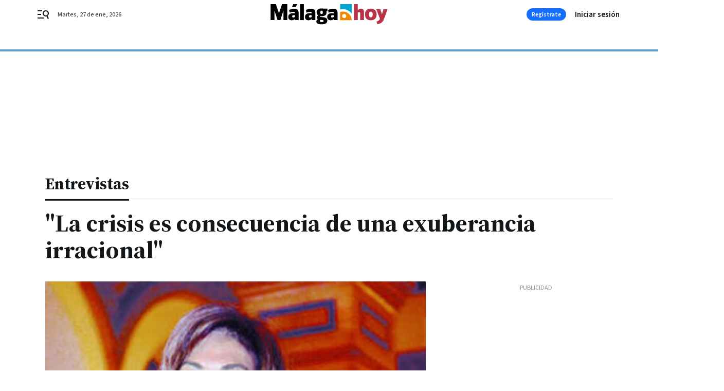

--- FILE ---
content_type: application/javascript
request_url: https://www.malagahoy.es/malagahoy/6377.h-20708c5d9d2a56ce107f.js
body_size: 4730
content:
"use strict";(self.webpackChunk=self.webpackChunk||[]).push([[6377],{6377:function(t,e,s){s.r(e),s.d(e,{default:function(){return y}});var o=s(5235),n=s(7382),i=s(9514),r={getCommentsData(t,e){return e?i.Z.get(`/api/front/comments/${t}/${e}`):i.Z.get(`/api/front/comments/${t}`)},getCommentsOrderByData(t,e,s){return s?i.Z.get(`/api/front/comments/${t}/${e}/${s}`):i.Z.get(`/api/front/comments/${t}/${e}`)},sendComment(t,e,s){return i.Z.post(`/api/front/comments/${t}/new`,{comment:e,parentId:s})},reportComment(t,e){return i.Z.post(`/api/front/comment/${t}/report`,{report:e})},likeComment(t,e){return i.Z.post(`/api/front/comment/${t}/like`,{like:e})},dislikeComment(t,e){return i.Z.post(`/api/front/comment/${t}/dislike`,{dislike:e})},getRepliesComment(t){return i.Z.get(`/api/front/comment/${t}/replies`)},getRepliesCommentOrderBy(t,e,s){return s?i.Z.get(`/api/front/comment/${t}/replies/${e}/${s}`):i.Z.get(`/api/front/comment/${t}/replies/${e}`)}},m=s(2364),a={name:"nx-comment-post",components:{NxButton:o.Z},props:{contentId:{type:Number},parentComment:{type:Number},printNumComments:{type:String,default:null},open:{type:Boolean},canBeAnswered:{type:Boolean,default:!0},commentPost:{type:Boolean},premoderatedContents:{type:Boolean},toggleIsBeingAnswered:{type:Function}},data:()=>({answer:"",commentLimit:500,showAdvice:!1,showButton:!0,adviceMessage:null,adviceClass:null,messageSend:!1,isBeingAnswered:!1,placeholderInitial:"comments.post-placeholder",isUserDataEmpty:!1,missedData:null,showModal:!1}),mounted(){},computed:{...(0,n.Se)("user",["currentUser"]),...(0,n.Se)(["brickConfig"]),textAreaMessage(){return`${this.answer.length} / ${this.commentLimit}`},canSendComment(){return this.answer.length>1&&!this.messageSend},alertMessage(){return this.answer.length>this.commentLimit-.1*this.commentLimit},warningMessage(){return this.answer.length>this.commentLimit-.4*this.commentLimit},closedCommentsMessage(){return this.open?this.$t("comments.join",{"url-login":"/acceso","url-register":"/registro"}):this.$t("comments.closed")},buttonText(){return this.parentComment?this.$t("comments.reply"):this.$t("comments.post")},isAnyUserDataEmpty(){return!this.currentUser||(""===this.currentUser.name||""===this.currentUser.surname||""===this.currentUser.nick||""===this.currentUser.email||""===this.currentUser.birthdate?!this.isUserDataEmpty:this.isUserDataEmpty)},whichDataIsMissed(){return this.currentUser?""===this.currentUser.name?this.$t("comments.no-registered",{"url-completedata":"/perfil/mi-cuenta",faildata:this.$t("comments.name")}):""===this.currentUser.surname?this.$t("comments.no-registered",{"url-completedata":"/perfil/mi-cuenta",faildata:this.$t("comments.surname")}):""===this.currentUser.email?this.$t("comments.no-registered",{faildata:this.$t("comments.email"),"url-completedata":"/perfil/mi-cuenta"}):""===this.currentUser.nick?this.$t("comments.no-registered",{"url-completedata":"/perfil/mi-cuenta",faildata:this.$t("comments.nick")}):""===this.currentUser.birthdate?this.$t("comments.no-registered",{"url-completedata":"/perfil/mi-cuenta",faildata:this.$t("comments.birthdate")}):this.$t("comments.no-registered-data"):this.$t("comments.no-registered-data")}},methods:{showProfile(){gigya.accounts.showScreenSet({screenSet:"Default-ProfileUpdate",mobileScreenSet:"Default-ProfileUpdate",dialogStyle:"modern",deviceType:"auto",lang:"es"}),this.loginWithAPI()},sendMessage(t){return r.sendComment(this.contentId,this.answer,this.parentComment).then((t=>{this.showAdvice=!0,this.premoderatedContents?this.adviceMessage=this.$t("comments.post-message-moderated"):this.adviceMessage=this.$t("comments.post-message"),this.showButton=!1,this.adviceClass="success",this.messageSend=!0,this.$emit("commentCreated",t),this.answer="",setTimeout((()=>{this.isBeingAnswered=!1,this.showAdvice=!1,this.showButton=!0,this.messageSend=!1,this.placeholderInitial=this.$t("comments.post-placeholder")}),2e3)})).catch((e=>{this.showAdvice=!0,this.adviceMessage=this.$t("comments.error-message"),this.adviceClass="alert",t("pushHttpRequestError",e,{root:!0})}))},goToLogin(){gigya.accounts.showScreenSet({screenSet:"Default-RegistrationLogin"})},goToRegister(){gigya.accounts.showScreenSet({screenSet:"Default-RegistrationLogin",startScreen:"gigya-register-screen"})},toggleModal(t){this.action=t,this.showModal=!this.showModal}}},c=s(810),l=(0,c.Z)(a,(function(){var t=this,e=t._self._c;return t._self._setupProxy,e("div",{staticClass:"comment-post"},[t.currentUser&&t.open?e("div",{staticClass:"comment-post-login"},[t.printNumComments?e("p",{staticClass:"comments--title color-neutral800 A-600-700-50-N mb-4",domProps:{textContent:t._s(t.printNumComments)}}):t._e(),t._v(" "),t.isAnyUserDataEmpty?e("div",[e("div",{staticClass:"comment-post-missdata",domProps:{innerHTML:t._s(t.whichDataIsMissed)},on:{click:t.showProfile}})]):e("div",[e("div",{staticClass:"text-area"},[e("textarea",{directives:[{name:"model",rawName:"v-model",value:t.answer,expression:"answer"}],ref:"textarea",attrs:{disabled:t.messageSend,placeholder:t.$t(t.placeholderInitial),maxlength:t.commentLimit},domProps:{value:t.answer},on:{input:function(e){e.target.composing||(t.answer=e.target.value)}}}),t._v(" "),e("span",{ref:"lengthMessage",staticClass:"text-area-control",class:{alert:t.alertMessage,warning:t.warningMessage},domProps:{textContent:t._s(t.textAreaMessage)}})]),t._v(" "),e("div",{staticClass:"comment-post-footer"},[t.showAdvice?e("div",{staticClass:"comment-advice",class:t.adviceClass,domProps:{textContent:t._s(t.adviceMessage)}}):t._e(),t._v(" "),t.showButton?e("div",[e("button",{staticClass:"bbnx-btn medium",class:{disabled:!t.canSendComment},domProps:{textContent:t._s(t.buttonText)},on:{click:t.sendMessage}})]):t._e()])])]):e("div",[e("div",{staticClass:"comment-no-post-no-login"},[t._v("\n      Para participar en la conversación debes\n      "),e("button",{on:{click:t.goToLogin}},[t._v("iniciar sesión")]),t.currentUser?t._e():e("span",[t._v(" o "),e("button",{on:{click:t.goToRegister}},[t._v("regístrate")])]),t._v(".\n    ")]),t._v(" "),e("p",{staticClass:"comments--title color-neutral800 A-500-700-50-N A-600-700-50-N--md",domProps:{textContent:t._s(t.printNumComments)}}),t._v(" "),e("a",{staticClass:"comments-header-terms",class:t.brickConfig.composition.comments.headerterms,staticStyle:{position:"absolute",right:"23px",transform:"translateY(-100%)","margin-top":"-11px"},attrs:{href:"/avisolegal/",rel:"nofollow",target:"_blank"},domProps:{textContent:t._s(t.$t("comments.terms"))}})])])}),[],!1,null,null,null).exports,d=s(9992),h=s(6435),u={name:"nx-comment-item",components:{NxIcon:h.Z},props:{comment:{type:Object,required:!0},canBeAnswered:{type:Boolean,default:!0},pushReply:{type:Boolean,default:!1},isSecondLevel:{type:Boolean,default:!1},parentAuthor:{type:String,default:""},isThirdLevel:{type:Boolean,default:!1}},data:()=>({showAdvice:!1,adviceMessage:null,adviceClass:null,likeNumber:0,dislikeNumber:0,activeLikesVotes:!0,isBeingAnswered:!1,isReported:!1}),mounted(){this.likeNumber=this.comment.likedByUserIds.length,this.dislikeNumber=this.comment.dislikedByUserIds.length},computed:{...(0,n.Se)("user",["currentUser"]),randomColor(){return`background-color: hsla(${360*Math.random()},70%,80%,1)`},commentIsLiked(){return!(!this.currentUser||!this.isLikedClicked&&void 0===this.comment.likedByUserIds.find((t=>t===this.currentUser.id)))},commentIsDisliked(){return!(!this.currentUser||!this.isDislikedClicked&&void 0===this.comment.dislikedByUserIds.find((t=>t===this.currentUser.id)))},commentIsReported(){return!(!this.currentUser||!this.isReported&&void 0===this.comment.reportedByUserIds.find((t=>t===this.currentUser.id)))},iconLike(){return this.commentIsLiked?"upvote-on":"upvote-off"},iconDislike(){return this.commentIsDisliked?"downvote-on":"downvote-off"},iconFlag(){return this.commentIsReported?"flag-on":"flag-off"},iconAnswered(){return this.isBeingAnswered?"close":"reply"}},methods:{showAndClearAdvice(t,e){this.showAdvice=!0,this.adviceMessage=t,this.adviceClass=e,setTimeout((()=>{this.showAdvice=!1}),2e3)},formatDate(t){const e=d.Z.utc().local(),s=d.Z.utc(t).local(),o=e.diff(s,"minutes");return o<2?"Hace menos de 1 minuto.":o<60?`Hace ${o} minutos.`:o<119?"Hace una hora.":o<1441?`Hace ${e.diff(s,"hours")} horas.`:`${d.Z.utc(t).local().format("DD MMM YYYY - HH:mm")}h`},commentLike(t){if(this.currentUser){if(this.commentIsDisliked&&this.activeLikesVotes&&(this.comment.dislikedByUserIds.splice(this.comment.dislikedByUserIds.indexOf(this.currentUser.id),1),this.dislikeNumber-=1,r.likeComment(this.comment.id,!0).catch((e=>{t("pushHttpRequestError",e,{root:!0})}))),this.commentIsLiked)return this.comment.likedByUserIds.splice(this.comment.likedByUserIds.indexOf(this.currentUser.id),1),this.likeNumber-=1,void r.dislikeComment(this.comment.id,!0).catch((e=>{t("pushHttpRequestError",e,{root:!0})}));r.likeComment(this.comment.id,!0).then((()=>{this.likeNumber+=1,this.comment.likedByUserIds.push(this.currentUser.id)})).catch((e=>{t("pushHttpRequestError",e,{root:!0})}))}else this.$emit("showModal","vote")},commentDislike(t){if(this.currentUser){if(this.commentIsLiked&&this.activeLikesVotes&&(this.comment.likedByUserIds.splice(this.comment.likedByUserIds.indexOf(this.currentUser.id),1),this.likeNumber-=1,r.dislikeComment(this.comment.id,!0).catch((e=>{t("pushHttpRequestError",e,{root:!0})}))),this.commentIsDisliked)return this.comment.dislikedByUserIds.splice(this.comment.dislikedByUserIds.indexOf(this.currentUser.id),1),this.dislikeNumber-=1,void r.likeComment(this.comment.id,!0).catch((e=>{t("pushHttpRequestError",e,{root:!0})}));r.dislikeComment(this.comment.id,!0).then((()=>{this.dislikeNumber+=1,this.comment.dislikedByUserIds.push(this.currentUser.id)})).catch((e=>{t("pushHttpRequestError",e,{root:!0})}))}else this.$emit("showModal","vote")},commentReport(t){this.currentUser?r.reportComment(this.comment.id,!this.commentIsReported).then((()=>{this.commentIsReported||(this.isReported=!0)})).catch((e=>{t("pushHttpRequestError",e,{root:!0})})):this.$emit("showModal","report")},commentReply(){this.isBeingAnswered=!this.isBeingAnswered,this.$emit("reply")}}},p=(0,c.Z)(u,(function(){var t=this,e=t._self._c;return t._self._setupProxy,e("div",{staticClass:"comment"},[t.comment.author.avatar?e("div",{staticClass:"comment-avatar"}):e("div",{staticClass:"comment-avatar A-550-300-500-C",style:t.randomColor,domProps:{textContent:t._s(t.comment.author.nick.slice(0,1))}}),t._v(" "),e("div",{staticClass:"comment-info"},[e("div",{staticClass:"comment-info-name A-200-700-500-N"},[e("span",{domProps:{textContent:t._s(t.comment.author.nick)}}),t._v(" "),t.isSecondLevel||t.isThirdLevel?e("span",[e("nx-icon",{attrs:{icon:"reply"}}),t._v(" "),e("span",{domProps:{textContent:t._s(t.parentAuthor)}})],1):t._e()]),t._v(" "),e("div",{staticClass:"comment-info-date A-200-500-500-N",domProps:{textContent:t._s(t.formatDate(t.comment.publicationDate))}}),t._v(" "),e("div",{staticClass:"comment-info-text A-400-400-500-N",domProps:{textContent:t._s(t.comment.body)}}),t._v(" "),e("div",{staticClass:"comment-info-footer A-300-500-500-N"},[e("div",{staticClass:"action action-positive",on:{click:t.commentLike}},[e("span",{staticClass:"icon"},[e("nx-icon",{attrs:{icon:t.iconLike}})],1),t._v(" "+t._s(t.likeNumber)+"\n      ")]),t._v(" "),e("div",{staticClass:"action action-negative",on:{click:t.commentDislike}},[e("span",{staticClass:"icon"},[e("nx-icon",{attrs:{icon:t.iconDislike}})],1),t._v(" "+t._s(t.dislikeNumber)+"\n      ")]),t._v(" "),e("div",{staticClass:"action action-report",class:{"action-report-checked":t.commentIsReported},on:{click:t.commentReport}},[e("span",{staticClass:"icon"},[e("nx-icon",{attrs:{icon:t.iconFlag}})],1),t._v(" "),e("span",{staticClass:"text",domProps:{textContent:t._s(t.commentIsReported?t.$t("comments.reported"):t.$t("comments.report"))}})]),t._v(" "),t.canBeAnswered?e("div",{staticClass:"action action-reply",on:{click:t.commentReply}},[e("span",{staticClass:"icon"},[e("nx-icon",{attrs:{icon:t.iconAnswered}})],1),t._v(" "),e("span",{domProps:{textContent:t._s(t.isBeingAnswered?t.$t("comments.cancel"):t.$t("comments.reply"))}})]):t._e()]),t._v(" "),e("transition",{attrs:{name:"fade"}},[t.showAdvice?e("div",{staticClass:"comment-info-advice",class:t.adviceClass,domProps:{textContent:t._s(t.adviceMessage)}}):t._e()])],1)])}),[],!1,null,null,null).exports,C={name:"nx-comment-wrapper",props:{comment:{type:Object,required:!0},contentId:{type:Number},canBeAnswered:{type:Boolean,default:!0},orderBy:{type:String,required:!0,default:"newest"}},components:{NxIcon:h.Z,NxCommentPost:l,NxCommentItem:p,NxButton:o.Z,NxModalWindow:m.Z},data:()=>({openCommentPostId:null,openCommentPostSecondLevelId:null,showModal:!1,action:"vote",showReplies:!1,loading:!0,comments:[]}),computed:{...(0,n.Se)(["site"]),...(0,n.Se)(["brickConfig"]),modalTitle(){return"report"===this.action?this.$t("comments.modal-title-report"):this.$t("comments.modal-title-vote")},modalText(){return"report"===this.action?this.$t("comments.modal-text-report",{site:this.site.name}):this.$t("comments.modal-text-vote",{site:this.site.name})}},methods:{initReplies(){this.getComments(this.comment.id),this.showReplies=!this.showReplies},initRepliesOrderBy(){this.getCommentsOrderBy(this.comment.id),this.showReplies=!this.showReplies},getComments(t){this.loading=!0,r.getRepliesCommentOrderBy(this.comment.id).then((t=>{this.active=t.active,this.comments=t.comments,this.hasMoreResults=t.hasMoreResults,this.realNumComments=t.numComments,this.loading=!1})).catch((e=>{t("pushHttpRequestError",e,{root:!0})}))},getCommentsOrderBy(t){this.loading=!0,r.getRepliesCommentOrderBy(this.comment.id,this.orderBy).then((t=>{this.active=t.active,this.comments=t.comments,this.hasMoreResults=t.hasMoreResults,this.realNumComments=t.numComments,this.loading=!1})).catch((e=>{t("pushHttpRequestError",e,{root:!0})}))},goToLogin(){"undefined"!=typeof gigya&&gigya.accounts?gigya.accounts.showScreenSet({screenSet:"Default-RegistrationLogin"}):console.warn("Gigya SDK not loaded or 'gigya.accounts' not available."),this.showModal=!this.showModal},toggleModal(t){this.action=t,this.showModal=!this.showModal},toggleCommentPost(t){this.openCommentPostId=this.openCommentPostId===t?null:t},toggleCommentSecondLevelPost(t){this.openCommentPostSecondLevelId=this.openCommentPostSecondLevelId===t?null:t},addLastComment(t){this.$emit("commentCreated",t),"published"===t.state&&this.comments.unshift(t),this.openCommentPostId=null,this.openCommentPostSecondLevelId=null}}},g=(0,c.Z)(C,(function(){var t=this,e=t._self._c;return t._self._setupProxy,e("div",{staticClass:"comment-wrapper"},[e("nx-comment-item",{attrs:{comment:t.comment,canBeAnswered:t.canBeAnswered},on:{showModal:t.toggleModal,reply:function(e){return t.toggleCommentPost(t.comment.id)}}}),t._v(" "),t.openCommentPostId===t.comment.id?e("nx-comment-post",{attrs:{parentComment:t.comment.id,open:t.canBeAnswered,"content-id":t.contentId},on:{postMessage:t.postMessage,commentCreated:t.addLastComment}}):t._e(),t._v(" "),t.comment.hasReplies?e("div",{staticClass:"comment-replies"},[t._l(t.comment.replies,(function(s){return[e("nx-comment-item",{key:s.id,attrs:{parentAuthor:t.comment.author.nick,isSecondLevel:!0,comment:s,canBeAnswered:t.canBeAnswered},on:{showModal:t.toggleModal,reply:function(e){return t.toggleCommentSecondLevelPost(s.id)}}}),t._v(" "),t.openCommentPostSecondLevelId===s.id?e("nx-comment-post",{attrs:{parentComment:s.id,open:t.canBeAnswered,"content-id":t.contentId},on:{postMessage:t.postMessage,commentCreated:t.addLastComment}}):t._e(),t._v(" "),s.hasReplies?e("div",{staticClass:"comment-replies"},[t._l(s.replies,(function(o){return[e("nx-comment-item",{key:o.id,attrs:{parentAuthor:s.author.nick,isThirdLevel:!0,comment:o,canBeAnswered:!1},on:{showModal:t.toggleModal}})]}))],2):t._e()]}))],2):t._e(),t._v(" "),e("nx-modal-window",{attrs:{title:t.modalTitle,text:t.modalText},scopedSlots:t._u([{key:"actions",fn:function(){return[e("nx-button",{attrs:{text:t.$t("comments.button-login"),tabindex:t.showModal?"0":"-1",type:"button",medium:""},on:{click:t.goToLogin}}),t._v(" "),e("nx-button",{staticClass:"form-user-profile__button",attrs:{text:t.$t("comments.button-close"),tabindex:t.showModal?"0":"-1",type:"button",medium:"",outline:""},on:{click:t.toggleModal}})]},proxy:!0}]),model:{value:t.showModal,callback:function(e){t.showModal=e},expression:"showModal"}})],1)}),[],!1,null,null,null).exports,v={name:"nx-comments",props:{contentId:{type:Number},numComments:{type:Number},hrefComments:{type:String},showComments:{type:Boolean},readOnlyComments:{type:Boolean},premoderatedContents:{type:Boolean}},components:{NxButton:o.Z,NxCommentWrapper:g,NxCommentPost:l,NxIcon:h.Z},data:()=>({active:null,open:null,comments:[],cursorMark:null,realNumComments:null,loading:!0,openCommentsWindow:!1,hasMoreResults:!1,canCloseOnClickOutside:!0,currentOrderBy:"newest"}),mounted(){},computed:{...(0,n.Se)("user",["currentUser"]),...(0,n.Se)(["webHasUsers"]),...(0,n.Se)(["brickConfig"]),...(0,n.Se)(["openComments"]),printNumComments(){return this.$tc("comments.comments",this.realNumComments||this.numComments)},buttonVisible(){return!1!==this.hasMoreResults}},watch:{openComments(t){!0===t&&(this.canCloseOnClickOutside=!1,this.handleOpenComments(),this.$store.dispatch("setOpenComments",!1),setTimeout((()=>{this.canCloseOnClickOutside=!0}),100))}},methods:{loadMoreComments(t){this.loading=!0,r.getCommentsData(this.contentId,this.cursorMark).then((t=>{this.active=t.active,this.open=t.open,this.hasMoreResults=t.hasMoreResults,this.realNumComments=t.numComments,this.comments=this.comments.concat(t.comments),this.cursorMark=t.cursorMark,this.loading=!1})).catch((e=>{t("pushHttpRequestError",e,{root:!0})}))},closeComments(){this.canCloseOnClickOutside&&(this.openCommentsWindow=!1,document.body.classList.remove("locked-open-comments"))},handleOpenComments(t){!1===this.openCommentsWindow&&document.body.classList.add("locked-open-comments"),this.openCommentsWindow=!0,this.loading=!0,r.getCommentsData(this.contentId).then((t=>{this.active=t.active,this.open=this.showComments&&!this.readOnlyComments,this.comments=t.comments,this.hasMoreResults=t.hasMoreResults,this.realNumComments=t.numComments,this.cursorMark=t.cursorMark,this.loading=!1})).catch((t=>{console.error(t)}))},commentsOrderBy(t){this.currentOrderBy!==t&&(this.currentOrderBy=t,this.loading=!0,this.comments=[],r.getCommentsOrderByData(this.contentId,t).then((t=>{this.active=t.active,this.open=this.showComments&&!this.readOnlyComments,this.comments=t.comments,this.hasMoreResults=t.hasMoreResults,this.realNumComments=t.numComments,this.loading=!1})).catch((t=>{console.error(t),this.loading=!1})))},loadMoreCommentsOrderBy(t){this.loading=!0,r.getCommentsOrderByData(this.contentId,t,this.cursorMark).then((t=>{this.active=t.active,this.open=t.open,this.hasMoreResults=t.hasMoreResults,this.realNumComments=t.numComments,this.comments=this.comments.concat(t.comments),this.cursorMark=t.cursorMark,this.loading=!1})).catch((t=>{console.error(t),this.loading=!1}))},addLastComment(t){"published"===t.state&&this.comments.unshift(t)}}},f=(0,c.Z)(v,(function(){var t=this,e=t._self._c;return t._self._setupProxy,e("div",{staticClass:"comments--wrapper"},[e("div",{staticClass:"comments-header"},[e("nx-button",{staticClass:"comments-header-number",attrs:{text:t.printNumComments,type:"button"},nativeOn:{click:function(e){return e.stopPropagation(),t.handleOpenComments.apply(null,arguments)}}}),t._v(" "),e("a",{staticClass:"comments-header-terms",class:t.brickConfig.composition.comments.headerterms,attrs:{href:"/avisolegal/",rel:"nofollow",target:"_blank"},domProps:{textContent:t._s(t.$t("comments.terms"))}})],1),t._v(" "),e("transition",{attrs:{name:"slide-from-right"}},[t.webHasUsers&&t.openCommentsWindow?e("div",{directives:[{name:"click-outside",rawName:"v-click-outside",value:t.closeComments,expression:"closeComments"}],staticClass:"comments right-panel"},[e("button",{staticClass:"comments--close",on:{click:t.closeComments}},[e("nx-icon",{attrs:{icon:"close"}})],1),t._v(" "),e("nx-comment-post",{attrs:{printNumComments:t.printNumComments,"content-id":t.contentId,open:t.open,"premoderated-contents":t.premoderatedContents},on:{commentCreated:t.addLastComment}}),t._v(" "),e("div",{staticClass:"comments-orderby"},[e("button",{staticClass:"A-300-600-300-N color-neutral500",class:{active:"newest"===t.currentOrderBy},domProps:{innerHTML:t._s(t.$t("comments.orderby-newest"))},on:{click:function(e){return t.commentsOrderBy("newest")}}}),t._v(" "),e("button",{staticClass:"A-300-600-300-N color-neutral500",class:{active:"oldest"===t.currentOrderBy},domProps:{innerHTML:t._s(t.$t("comments.orderby-oldest"))},on:{click:function(e){return t.commentsOrderBy("oldest")}}}),t._v(" "),e("button",{staticClass:"A-300-600-300-N color-neutral500",class:{active:"best"===t.currentOrderBy},domProps:{innerHTML:t._s(t.$t("comments.orderby-best"))},on:{click:function(e){return t.commentsOrderBy("best")}}})]),t._v(" "),t.loading&&t.numComments?e("div",{staticClass:"comments-loading"},[e("span",{staticClass:"loader"})]):e("div",{staticClass:"comments-list"},[t._l(t.comments,(function(s){return e("nx-comment-wrapper",{key:s.id,attrs:{comment:s,"content-id":t.contentId,canBeAnswered:t.open&&!!t.currentUser,"order-by":t.currentOrderBy},on:{commentCreated:t.addLastComment}})})),t._v(" "),t.hasMoreResults?e("nx-button",{staticClass:"comments-button",attrs:{text:t.$t("comments.load-more"),type:"button",medium:""},nativeOn:{click:function(e){return e.stopPropagation(),t.loadMoreCommentsOrderBy(t.currentOrderBy)}}}):t._e()],2)],1):t._e()])],1)}),[],!1,null,null,null),y=f.exports}}]);